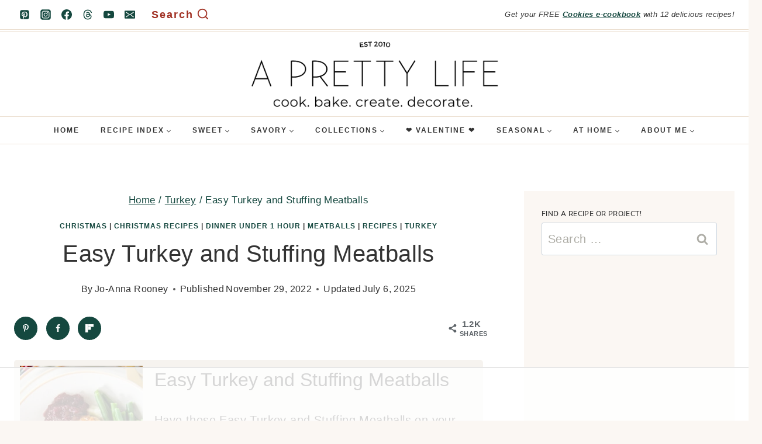

--- FILE ---
content_type: text/html
request_url: https://api.intentiq.com/profiles_engine/ProfilesEngineServlet?at=39&mi=10&dpi=936734067&pt=17&dpn=1&iiqidtype=2&iiqpcid=418c10ec-79b0-4c4e-b424-1869ec23e597&iiqpciddate=1768738282474&pcid=979addbb-0c82-4908-8d7e-2041fcb4493a&idtype=3&gdpr=0&japs=false&jaesc=0&jafc=0&jaensc=0&jsver=0.33&testGroup=A&source=pbjs&ABTestingConfigurationSource=group&abtg=A&vrref=https%3A%2F%2Faprettylifeinthesuburbs.com
body_size: 51
content:
{"abPercentage":97,"adt":1,"ct":2,"isOptedOut":false,"data":{"eids":[]},"dbsaved":"false","ls":true,"cttl":86400000,"abTestUuid":"g_88c298d4-9031-4b12-8f9a-3faa900129fb","tc":9,"sid":702708424}

--- FILE ---
content_type: text/html; charset=utf-8
request_url: https://www.google.com/recaptcha/api2/aframe
body_size: 249
content:
<!DOCTYPE HTML><html><head><meta http-equiv="content-type" content="text/html; charset=UTF-8"></head><body><script nonce="LeBwGww5Q_MC8Et3Euy-mQ">/** Anti-fraud and anti-abuse applications only. See google.com/recaptcha */ try{var clients={'sodar':'https://pagead2.googlesyndication.com/pagead/sodar?'};window.addEventListener("message",function(a){try{if(a.source===window.parent){var b=JSON.parse(a.data);var c=clients[b['id']];if(c){var d=document.createElement('img');d.src=c+b['params']+'&rc='+(localStorage.getItem("rc::a")?sessionStorage.getItem("rc::b"):"");window.document.body.appendChild(d);sessionStorage.setItem("rc::e",parseInt(sessionStorage.getItem("rc::e")||0)+1);localStorage.setItem("rc::h",'1768738294100');}}}catch(b){}});window.parent.postMessage("_grecaptcha_ready", "*");}catch(b){}</script></body></html>

--- FILE ---
content_type: text/plain
request_url: https://rtb.openx.net/openrtbb/prebidjs
body_size: -233
content:
{"id":"c77ac33a-c832-4c2a-921d-a03637d9dcfe","nbr":0}

--- FILE ---
content_type: text/plain
request_url: https://rtb.openx.net/openrtbb/prebidjs
body_size: -233
content:
{"id":"9635e662-d988-4917-9c77-fa8797538621","nbr":0}

--- FILE ---
content_type: text/plain
request_url: https://rtb.openx.net/openrtbb/prebidjs
body_size: -233
content:
{"id":"dc82b1d5-b85e-4639-a110-c95aa296186d","nbr":0}

--- FILE ---
content_type: text/plain
request_url: https://rtb.openx.net/openrtbb/prebidjs
body_size: -233
content:
{"id":"f29c542c-daeb-4a1b-8000-dfab07cc1557","nbr":0}

--- FILE ---
content_type: text/plain
request_url: https://rtb.openx.net/openrtbb/prebidjs
body_size: -233
content:
{"id":"b27c97fe-6376-4124-a901-b4ee5e25d236","nbr":0}

--- FILE ---
content_type: text/plain
request_url: https://rtb.openx.net/openrtbb/prebidjs
body_size: -233
content:
{"id":"53f64522-7f92-4d90-bc06-d093ddb02a53","nbr":0}

--- FILE ---
content_type: text/plain
request_url: https://rtb.openx.net/openrtbb/prebidjs
body_size: -233
content:
{"id":"57f24326-bea7-46b5-a3e6-fdb9a320cb5b","nbr":0}

--- FILE ---
content_type: text/plain
request_url: https://rtb.openx.net/openrtbb/prebidjs
body_size: -87
content:
{"id":"c82b865b-81ed-40f9-b1cc-faa92e5ed8bd","nbr":0}

--- FILE ---
content_type: text/plain
request_url: https://rtb.openx.net/openrtbb/prebidjs
body_size: -233
content:
{"id":"5f49cb21-427b-416e-b32d-5c295f013398","nbr":0}

--- FILE ---
content_type: text/plain; charset=UTF-8
request_url: https://at.teads.tv/fpc?analytics_tag_id=PUB_17002&tfpvi=&gdpr_consent=&gdpr_status=22&gdpr_reason=220&ccpa_consent=&sv=prebid-v1
body_size: 56
content:
NjRiMmRjN2QtOGQ3MC00N2Y1LWI5OTMtNDU5MjBmYzBiZTQyIzctNg==

--- FILE ---
content_type: text/plain
request_url: https://rtb.openx.net/openrtbb/prebidjs
body_size: -233
content:
{"id":"920a9812-580d-4554-a9ac-5f63a33fa37a","nbr":0}

--- FILE ---
content_type: text/plain
request_url: https://rtb.openx.net/openrtbb/prebidjs
body_size: -233
content:
{"id":"df05fd1c-35d6-4359-b7e7-9a0189c04335","nbr":0}

--- FILE ---
content_type: text/plain
request_url: https://rtb.openx.net/openrtbb/prebidjs
body_size: -233
content:
{"id":"5a1c0fa9-36a9-4ddb-a153-b33224f14a15","nbr":0}

--- FILE ---
content_type: text/plain
request_url: https://rtb.openx.net/openrtbb/prebidjs
body_size: -233
content:
{"id":"2e23171d-b596-4b5b-b328-fe0159c6d114","nbr":0}